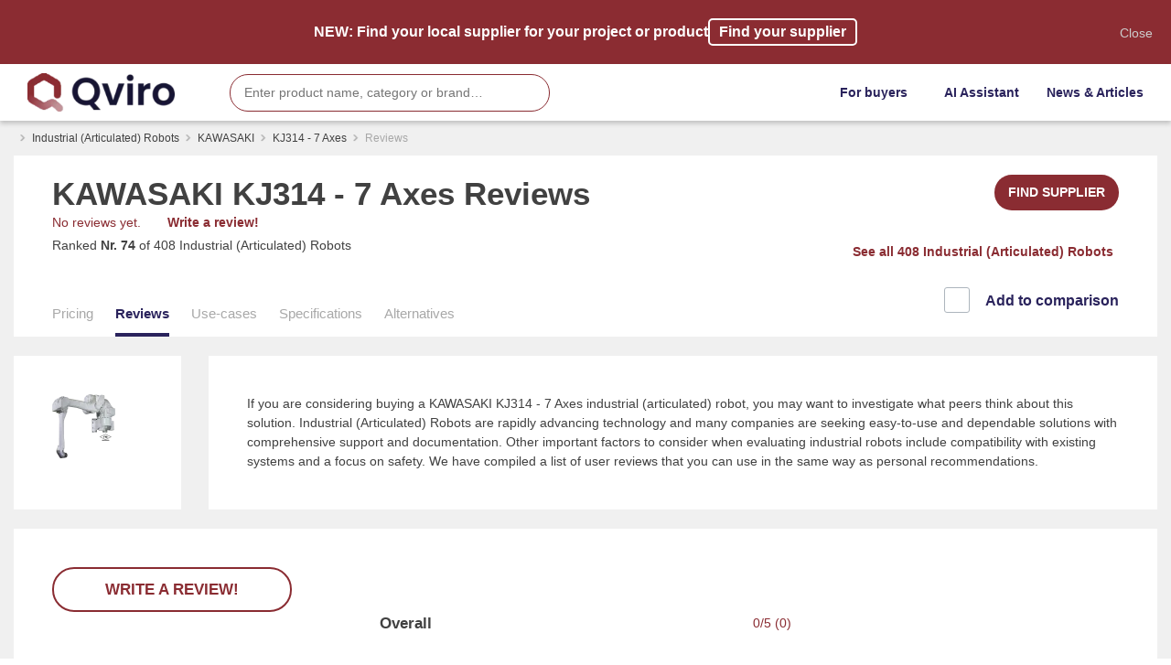

--- FILE ---
content_type: text/html; charset=UTF-8
request_url: https://qviro.com/product/kawasaki/kj314-7-axes/reviews
body_size: 16677
content:
<!DOCTYPE html>
<html lang="en">

	<head>
		<meta charset="utf-8"/>
		<meta name="viewport" content="width=device-width, initial-scale=1, shrink-to-fit=no"/>

		<link rel="icon" type="image/png" sizes="32x32" href="https://s3.us-east-1.amazonaws.com/cn-qviro/_favicon/45185/Logo-Icon.webp">
		<link rel="manifest" href="/favicon/site.webmanifest">
		<link rel="mask-icon" href="/favicon/safari-pinned-tab.svg" color="#2a235c">
		<meta name="msapplication-TileColor" content="#2a235c">
		<meta
		name="theme-color" content="#2a235c">
		
				<link rel="canonical" href="https://qviro.com/product/kawasaki/kj314-7-axes/reviews" />
			<script id="Cookiebot" src="https://consent.cookiebot.com/uc.js" data-cbid="461cd5f2-5c47-4058-92af-561cdb753cf0" type="text/javascript" async></script>

<script defer data-domain="qviro.com" src="https://plausible.io/js/plausible.js"></script>


<!-- Google Tag Manager -->
<script>(function(w,d,s,l,i){w[l]=w[l]||[];w[l].push({'gtm.start':
new Date().getTime(),event:'gtm.js'});var f=d.getElementsByTagName(s)[0],
j=d.createElement(s),dl=l!='dataLayer'?'&l='+l:'';j.async=true;j.src=
'https://www.googletagmanager.com/gtm.js?id='+i+dl;f.parentNode.insertBefore(j,f);
})(window,document,'script','dataLayer','GTM-MSKN2F6');</script>
<!-- End Google Tag Manager -->

<meta name="facebook-domain-verification" content="pu12jvkwu9yxo25wlog29ri7yd5ig9" />

<!-- Global site tag (gtag.js) - Google Ads: 402300874 -->
<script async src="https://www.googletagmanager.com/gtag/js?id=AW-402300874"></script>
<script>
  window.dataLayer = window.dataLayer || [];
  function gtag(){dataLayer.push(arguments);}
  gtag('js', new Date());

  gtag('config', 'AW-402300874');
</script>

<script type="text/javascript">
    (function(c,l,a,r,i,t,y){
        c[a]=c[a]||function(){(c[a].q=c[a].q||[]).push(arguments)};
        t=l.createElement(r);t.async=1;t.src="https://www.clarity.ms/tag/"+i;
        y=l.getElementsByTagName(r)[0];y.parentNode.insertBefore(t,y);
    })(window, document, "clarity", "script", "70hdnyddi6");
</script>


<script> (function(){ window.ldfdr = window.ldfdr || {}; (function(d, s, ss, fs){ fs = d.getElementsByTagName(s)[0]; function ce(src){ var cs  = d.createElement(s); cs.src = src; setTimeout(function(){fs.parentNode.insertBefore(cs,fs)}, 1); } ce(ss); })(document, 'script', 'https://sc.lfeeder.com/lftracker_v1_lAxoEaKJBw14OYGd.js'); })(); </script>
  		<!--Bootstrap CSS-->
 		<link rel="stylesheet" href="/css/bootstrap.min.css" />
  		<!--Google Fonts CSS-->
  		<link media="none" async href="https://fonts.googleapis.com/css2?family=Inter:wght@300;400;500;700&display=swap" rel="stylesheet" />

  		<!--Custom CSS-->
  		<link rel="stylesheet" href="/css/global.css?v=165" />
  		<link rel="stylesheet" href="/css/style.css?v=165" />
		
		<!-- Start of HubSpot Embed Code -->
		<script type="text/javascript" id="hs-script-loader" async defer src="//js.hs-scripts.com/20341060.js"></script>
		<!-- End of HubSpot Embed Code -->
				  					<script type="application/ld+json">
	[
				]
	</script>
	
		<style>:root
		{
			--primary-color: #2a235c;

			--secondary-color: #8a2c32;

			--secondary-light-color: #fadfe0;

			--light-gray-color: #f0f0f0;

			--medium-gray-color: #a8a8a8;

			--dark-gray-color: #414141;

			--navbar-color: #ffffff;
		}
	</style>

<script type="text/javascript" data-cookieconsent="ignore" src="https://unpkg.com/htmx.org@1.7.0/dist/htmx.js"></script>

<title>QVIRO | KAWASAKI KJ314 - 7 Axes Reviews</title><meta name="generator" content="SEOmatic">
<meta name="description" content="If you are considering buying a KAWASAKI KJ314 - 7 Axes industrial robot, you may want to investigate what peers think about this solution.">
<meta name="referrer" content="no-referrer-when-downgrade">
<meta name="robots" content="all">
<meta content="105784457770272" property="fb:profile_id">
<meta content="en_US" property="og:locale">
<meta content="QVIRO" property="og:site_name">
<meta content="website" property="og:type">
<meta content="https://qviro.com/product/kawasaki/kj314-7-axes/reviews" property="og:url">
<meta content="KAWASAKI KJ314 - 7 Axes Reviews" property="og:title">
<meta content="If you are considering buying a KAWASAKI KJ314 - 7 Axes industrial robot, you may want to investigate what peers think about this solution." property="og:description">
<meta content="https://s3.us-east-1.amazonaws.com/cn-qviro/KJ314_2021-07-07-111739.png" property="og:image">
<meta content="1200" property="og:image:width">
<meta content="630" property="og:image:height">
<meta content="Qviro logo" property="og:image:alt">
<meta content="https://www.instagram.com/qviro.official/" property="og:see_also">
<meta content="https://www.youtube.com/channel/UCnmLlGE2wkjU4TZYlBeb9SA" property="og:see_also">
<meta content="https://www.linkedin.com/company/42684249/admin/" property="og:see_also">
<meta content="https://www.facebook.com/qviro.official" property="og:see_also">
<link href="https://qviro.com/product/kawasaki/kj314-7-axes/reviews" rel="canonical">
<link href="https://qviro.com" rel="home">
<link type="text/plain" href="https://qviro.com/humans.txt" rel="author">
<link href="https://qviro.com/cpresources/45da6e78/css/frontend.css?v=1757543154" rel="stylesheet">
<link href="https://cdnjs.cloudflare.com/ajax/libs/ion-rangeslider/2.3.1/css/ion.rangeSlider.min.css" rel="stylesheet">
<link href="https://qviro.com/cpresources/3714029f/css/range-slider.css?v=1757543140" rel="stylesheet"></head>
	
			
<body class="
	product-entry
	
	">

	<header class="menu header">
		<div class="container">
			<div class="d-flex flex-wrap align-items-center justify-content-between">
							<div class="header-content d-flex align-items-center justify-content-between">
					<div class="header-column">
						<a href="/" class="logo d-block">
							<img src="https://s3.us-east-1.amazonaws.com/cn-qviro/_headerLogo/919361/qviro-logo-with-name.webp" alt="logo" class="d-block"/>
						</a>
					</div>
					<div class="header-column">
											</div>
					<div class="header-column search-wrap">
												<script src="//cdn.jsdelivr.net/algoliasearch/3/algoliasearch.min.js" data-cookieconsent="ignore"></script>
<script src="//cdn.jsdelivr.net/autocomplete.js/0/autocomplete.min.js" data-cookieconsent="ignore"></script>
<link href="https://cdn.jsdelivr.net/npm/@algolia/autocomplete-theme-classic" rel="stylesheet">
<form novalidate="novalidate" onsubmit="return false;" class="search">
    <div role="search" class="searchbox__wrapper">
        <input type="text" name="search" id="search-input-nav" placeholder="Enter product name, category or brand…" />
    </div>
    <button type="submit" aria-label="search" >
								<i class="fas fa-search" alt="search"></i>
							</button>
</form>



    <script>
        
        var client = algoliasearch("NAKEJME43L", "e3ea00da61925d553f2653ffdcfbffdb")
  var index = client.initIndex('products');
  var index_categories = client.initIndex('categories');
  var index_companies = client.initIndex('companies');
  var position = 'nav';
  var noGroupsFilter = 'group:false';
  var sources = [
    {
      source: autocomplete.sources.hits( index_categories, {hitsPerPage: 2}),
      displayKey: 'title',
      templates: {
        header() {
            return "<div class='search_wrapper'><span class='search_header'>Categories</span></div>";
          },
        suggestion: function(suggestion) {
          var sugTemplate = "<div class='search_wrapper'><img class='search_img'  src='"+ suggestion.image +"' onerror='imgError(this);' /><div class='search_info_wrapper'><span class='search_title'>"+ suggestion._highlightResult.title.value +"</b></span></div></div>";
          return sugTemplate;
        }
      }
    },
    {
      source: autocomplete.sources.hits( index, {hitsPerPage: 5, filters: noGroupsFilter}),
      displayKey: 'title',
      templates: {
        header() {
            return "<div class='search_wrapper'><span class='search_header'>Products</span></div>";
          },
        suggestion: function(suggestion) {
          var sugTemplate = "<div class='search_wrapper'><img class='search_img'  src='"+ suggestion.image +"' onerror='imgError(this);' /><div class='search_info_wrapper'><span class='search_title'>"+ suggestion._highlightResult.company.title.value +" <b>"+ suggestion._highlightResult.title.value +"</b></span><span class='search_info'>"+ suggestion._highlightResult.specificationString.value +"</span></div></div>";
          return sugTemplate;
        }
      }
    },
    {
      source: autocomplete.sources.hits( index_companies, {hitsPerPage: 2}),
      displayKey: 'title',
      templates: {
        header() {
            return "<div class='search_wrapper'><span class='search_header'>Manufacturers</span></div>";
          },
        suggestion: function(suggestion) {
          var sugTemplate = "<div class='search_wrapper'><img class='search_img'  src='"+ suggestion.image +"' onerror='imgError(this);' /><div class='search_info_wrapper'><span class='search_title'>"+ suggestion._highlightResult.title.value +"</b></span></div></div>";
          return sugTemplate;
        }
      }
    }
  ];
  if(position == "review-collection"){
    sources = [ {
      source: autocomplete.sources.hits( index, {hitsPerPage: 10}),
      displayKey: 'title',
      templates: {
        header() {
            return "<div class='search_wrapper'><span class='search_header'>Products</span></div>";
          },
        suggestion: function(suggestion) {
          var sugTemplate = "<div class='search_wrapper'><img class='search_img'  src='"+ suggestion.image +"' onerror='imgError(this);' /><div class='search_info_wrapper'><span class='search_title'>"+ suggestion._highlightResult.company.title.value +" <b>"+ suggestion._highlightResult.title.value +"</b></span><span class='search_info'>"+ suggestion._highlightResult.specificationString.value +"</span></div></div>";
          return sugTemplate;
        }
      }
    }];
  }
  var myAutocomplete = autocomplete('#search-input-nav', {hint: false}, sources).on('autocomplete:selected', function(event, suggestion, dataset) {
    console.log(suggestion, dataset);
    if(position == "review-collection"){
      window.location.href = suggestion.url + "/review";
    }
    else{
          window.location.href = suggestion.url;
    }

  });

document.querySelector(".searchbox [type='reset']").addEventListener("click", function() {
	document.querySelector(".aa-input").focus();
	this.classList.add("hide");
	myAutocomplete.autocomplete.setVal("");
});

document.querySelector("#search-input").addEventListener("keyup", function() {
	var searchbox = document.querySelector(".aa-input");
	var reset = document.querySelector(".searchbox [type='reset']");
	if (searchbox.value.length === 0){
		reset.classList.add("hide");
	} else {
	  reset.classList.remove('hide');
  }
});    

function imgError(image) {
    image.onerror = "";
    image.src = "/images/placeholder.png";
    return true;
}
    </script>
						
					</div>
				</div>
							<div class="nav-icon transition-all" onclick="openNav()"></div>
				
				<ul class="header-menu  align-items-center justify-content-end">
																								<li class="dropdown">
									<a href="#" class="compare-toggle dropdown-toggle d-flex align-items-center" data-toggle="dropdown" aria-haspopup="true" aria-expanded="false">
										<span>For buyers</span>
										<span>
											<i class="fas fa-angle-down"></i>
										</span>
									</a>
									<div class="dropdown-menu dropdown-menu-right" aria-labelledby="dropdownMenuButton">
																					<a href="https://qviro.com/alina" class="d-flex justify-content-end view-comparison-link text-right">
												<span>AI Automation Assistant</span>
												<span>
													<i class="fas fa-angle-right"></i>
												</span>
											</a>
																					<a href="https://qviro.com/match?utm_campaign=header&amp;utm_source=qviro" class="d-flex justify-content-end view-comparison-link text-right">
												<span>Find local suppliers</span>
												<span>
													<i class="fas fa-angle-right"></i>
												</span>
											</a>
																					<a href="https://qviro.com/categories" class="d-flex justify-content-end view-comparison-link text-right">
												<span>Discover products</span>
												<span>
													<i class="fas fa-angle-right"></i>
												</span>
											</a>
																					<a href="https://qviro.com/applications" class="d-flex justify-content-end view-comparison-link text-right">
												<span>Browse applications</span>
												<span>
													<i class="fas fa-angle-right"></i>
												</span>
											</a>
																			</div>
								</li>
																									<li>
									<a href="https://qviro.com/alina">AI Assistant</a>
								</li>
																										<li>
									<a href="https://qviro.com/blog">News &amp; Articles</a>
								</li>
																					
					<div id="component-nkwsoy" class="sprig-component" data-hx-target="this" data-hx-include="this" data-hx-trigger="load" data-hx-get="https://qviro.com/index.php?p=actions/sprig-core/components/render" data-hx-vals="{&quot;sprig:siteId&quot;:&quot;e3b3a985fa58a53cfa5482c4f6aa944608a90da82fa99a6aedede2c494dc1d6f1&quot;,&quot;sprig:template&quot;:&quot;12b95bcfa77b83bbc58337ec166c70bb21cb93b602594225adec2e4b72c5cc34\/dynamic-components\/userNavbarComponent&quot;,&quot;sprig:component&quot;:&quot;d233c9ea71430dc0fb214478b8028fae100ec639f21fc697630b2971369ec184&quot;,&quot;sprig:variables[url]&quot;:&quot;f532e5b90b9304a98e3ce5b86aea746dfbcf6d43c4b5b718ef145d0189916eeb\/product\/kawasaki\/kj314-7-axes\/reviews&quot;}" s-trigger="load"></div>
					
				</ul>
			</div>
		</div>
	</header>
	
			
	<!-- Include SEO INFO -->
			
	
							

	<main class="main pt-0">
		<div class="container">
	
				<ul class="breadcrumbs d-flex flex-wrap">
		<li>
			<a href="/"><i class="fas fa-home"></i></a>
		</li>
					<li>
				<a href="https://qviro.com/product-category/industrial-robots">Industrial (Articulated) Robots</a>
			</li>
				<li>
			<a href="https://qviro.com/companies/kawasaki">KAWASAKI</a>
		</li>
		<li>
			<a href="https://qviro.com/companies/kawasaki">KJ314 - 7 Axes</a>
		</li>
									<li>Reviews</li>
						</ul>

											<div class="row mb-4">
		<div class="col">
			<div class="bg-white pt-4 px-3 px-md-5">
				<div class="row">
					<div class="col-12 col-lg-8 mb-4">
												<h1 class="graphikBold-font productPage-title">
																<a href="https://qviro.com/companies/kawasaki">KAWASAKI</a>
									KJ314 - 7 Axes
															<span class="graphikRegular-font">
																		Reviews
																										</span>
						</h1>
												<div id="component-qbajwe" class="sprig-component" data-hx-target="this" data-hx-include="this" data-hx-trigger="load" data-hx-get="https://qviro.com/index.php?p=actions/sprig-core/components/render" data-hx-vals="{&quot;sprig:siteId&quot;:&quot;e3b3a985fa58a53cfa5482c4f6aa944608a90da82fa99a6aedede2c494dc1d6f1&quot;,&quot;sprig:template&quot;:&quot;c6a5353f4e3c1327b760a0763d7876d56fc376356ea3780e4c3a892bf1b47b6e\/dynamic-components\/productEditButtonsComponent&quot;,&quot;sprig:component&quot;:&quot;d233c9ea71430dc0fb214478b8028fae100ec639f21fc697630b2971369ec184&quot;,&quot;sprig:variables[id]&quot;:&quot;b29d3973200e1710b5c9f46af96178ad64f373b15707e5f172c959ed558fae8a84978&quot;}" s-trigger="load"></div>
						

												<div class="productPage-ratings mb-1 d-flex flex-wrap align-items-center ">
							<div class="rating-stars d-flex align-items-center">
								<a href="#reviews" aria-label="leave a review">
																											No reviews yet.
								</a>
							</div>
														<span class="ml-3">
								<a href="/product/kawasaki/kj314-7-axes/reviews/review?back=&filterIds=&search=&ordening=&page=" class="text-bold">Write a review!</a>
							</span>
						</div>
																			<p>Ranked <b>Nr. 74</b> <a href="https://qviro.com/product-category/industrial-robots"> of 408 Industrial (Articulated) Robots</a>
							</p>
																	</div>
					<div class="col-12 col-lg-4 mb-4 text-lg-right d-md-flex d-none align-items-center d-lg-block flex-wrap">
						
						
        <a  href="https://3pma6lbfuq2.typeform.com/to/KkhBXle8" target="_blank" type="button" class="btn btn-secondary mb-3">FIND SUPPLIER</a>
        
						<p class="mb-3 ml-2">
							<a class="browse-link text-bold inter-font d-inline-flex align-items-center mt-4 secondary-color" href="https://qviro.com/product-category/industrial-robots">See all 408 Industrial (Articulated) Robots<span class="browse-icon">
									<i class="fas fa-angle-right"></i>
								</span>
							</a>
						</p>

					</div>

					<div class="col-12 col-lg-8 mt-4 mt-lg-0 order-12 order-lg-1">
						<div class="productPage-tabs-wrap">
							<div class="productPage-tabs">
								<ul class="d-flex align-items-center">
									<li>
										<a class="" href="/product/kawasaki/kj314-7-axes">Pricing</a>
									</li>
									<li>
										<a class="active" href="/product/kawasaki/kj314-7-axes/reviews">Reviews</a>
									</li>
									<li>
										<a class="" href="/product/kawasaki/kj314-7-axes/use-cases">Use-cases</a>
									</li>
									<li>
										<a class="" href="/product/kawasaki/kj314-7-axes/specifications">Specifications</a>
									</li>
									<li>
										<a class="" href="/product/kawasaki/kj314-7-axes/alternatives">Alternatives</a>
									</li>

								</ul>
							</div>
						</div>
					</div>

					<div class="col-12 col-lg-4 order-1 order-lg-12 text-lg-right">
						<div id="component-vepbxk" class="sprig-component" data-hx-target="this" data-hx-include="this" data-hx-trigger="load" data-hx-get="https://qviro.com/index.php?p=actions/sprig-core/components/render" data-hx-vals="{&quot;sprig:siteId&quot;:&quot;e3b3a985fa58a53cfa5482c4f6aa944608a90da82fa99a6aedede2c494dc1d6f1&quot;,&quot;sprig:template&quot;:&quot;92e3ecb8ec41c9cf797d126fa70b9955a72ca0aea64bbaf28b1b410682197243\/dynamic-components\/compareCheckboxComponent&quot;,&quot;sprig:component&quot;:&quot;d233c9ea71430dc0fb214478b8028fae100ec639f21fc697630b2971369ec184&quot;,&quot;sprig:variables[id]&quot;:&quot;b29d3973200e1710b5c9f46af96178ad64f373b15707e5f172c959ed558fae8a84978&quot;}" s-trigger="load">                 <div class="custom-control custom-checkbox custom-checkbox-lg custom-checkbox-secondary">
            <input  onchange="addToCompare(84978, 'https://qviro.com/product/kawasaki/kj314-7-axes',  'https://s3.us-east-1.amazonaws.com/cn-qviro/_productThumbnail/84977/KJ314_2021-07-07-111739.webp', 'KJ314 - 7 Axes', 'KAWASAKI')" type="checkbox" class="custom-control-input" id="compare-84978" >
            <label class="custom-control-label" for="compare-84978">
                                    Add to comparison
                            </label>
        </div>
</div>
					</div>
				</div>
			</div>
		</div>
	</div>
    
			<div class="row mb-4">
				<div class="col-md-2">
					<div class="bg-white p-3 p-md-5 h-100">
						<img src="https://s3.us-east-1.amazonaws.com/cn-qviro/_productThumbnail/84977/KJ314_2021-07-07-111739.webp" class="img-fluid">
					</div>
				</div>
      
				<div class="col-md-10">
					<div class="bg-white p-3 p-md-5 h-100">
					<p>If you are considering buying a KAWASAKI KJ314 - 7 Axes industrial (articulated) robot, you may want to investigate what peers think about this solution. Industrial (Articulated) Robots are rapidly advancing technology and many companies are seeking easy-to-use and dependable solutions with comprehensive support and documentation. Other important factors to consider when evaluating industrial robots include compatibility with existing systems and a focus on safety. We have compiled a list of user reviews that you can use in the same way as personal recommendations.<br>
</p>
					</div>
				</div>
      </div>
			<div class="row mb-4">
      	<div class="col-md-12">
					<div class="bg-white p-3 p-md-5 h-100">
							<a href="#"  onclick="addReview(84978)"  class="btn  btn-o btn-md btn-secondary">
																WRITE A REVIEW!
															</a>
							
<section id="qarr-display-container">

    <div class="qarr-tab-container">
        <div class="qarr-loader">
            <svg id="el_TB4LYOErT" xmlns="http://www.w3.org/2000/svg" viewBox="0 0 200 200"><style>@-webkit-keyframes el_t27RAwKWgT_Fcwc-ULgI_Animation{26.67%{-webkit-transform: scale(1, 1);transform: scale(1, 1);}42.22%{-webkit-transform: scale(0.95, 0.95);transform: scale(0.95, 0.95);}60%{-webkit-transform: scale(1, 1);transform: scale(1, 1);}64.44%{-webkit-transform: scale(1.05, 1.05);transform: scale(1.05, 1.05);}68.89%{-webkit-transform: scale(1, 1);transform: scale(1, 1);}0%{-webkit-transform: scale(1, 1);transform: scale(1, 1);}100%{-webkit-transform: scale(1, 1);transform: scale(1, 1);}}@keyframes el_t27RAwKWgT_Fcwc-ULgI_Animation{26.67%{-webkit-transform: scale(1, 1);transform: scale(1, 1);}42.22%{-webkit-transform: scale(0.95, 0.95);transform: scale(0.95, 0.95);}60%{-webkit-transform: scale(1, 1);transform: scale(1, 1);}64.44%{-webkit-transform: scale(1.05, 1.05);transform: scale(1.05, 1.05);}68.89%{-webkit-transform: scale(1, 1);transform: scale(1, 1);}0%{-webkit-transform: scale(1, 1);transform: scale(1, 1);}100%{-webkit-transform: scale(1, 1);transform: scale(1, 1);}}@-webkit-keyframes el_ltLH5bNO3u_VVn63xi-t_Animation{24.44%{-webkit-transform: scale(1, 1);transform: scale(1, 1);}33.33%{-webkit-transform: scale(1, 1);transform: scale(1, 1);}42.22%{-webkit-transform: scale(1, 1);transform: scale(1, 1);}0%{-webkit-transform: scale(1, 1);transform: scale(1, 1);}100%{-webkit-transform: scale(1, 1);transform: scale(1, 1);}}@keyframes el_ltLH5bNO3u_VVn63xi-t_Animation{24.44%{-webkit-transform: scale(1, 1);transform: scale(1, 1);}33.33%{-webkit-transform: scale(1, 1);transform: scale(1, 1);}42.22%{-webkit-transform: scale(1, 1);transform: scale(1, 1);}0%{-webkit-transform: scale(1, 1);transform: scale(1, 1);}100%{-webkit-transform: scale(1, 1);transform: scale(1, 1);}}@-webkit-keyframes el_K7cGdM1D5f_aWHbPh3qH_Animation{13.33%{-webkit-transform: translate(0px, 0px);transform: translate(0px, 0px);}33.33%{-webkit-transform: translate(0px, -31px);transform: translate(0px, -31px);}62.22%{-webkit-transform: translate(0px, 0px);transform: translate(0px, 0px);}0%{-webkit-transform: translate(0px, 0px);transform: translate(0px, 0px);}100%{-webkit-transform: translate(0px, 0px);transform: translate(0px, 0px);}}@keyframes el_K7cGdM1D5f_aWHbPh3qH_Animation{13.33%{-webkit-transform: translate(0px, 0px);transform: translate(0px, 0px);}33.33%{-webkit-transform: translate(0px, -31px);transform: translate(0px, -31px);}62.22%{-webkit-transform: translate(0px, 0px);transform: translate(0px, 0px);}0%{-webkit-transform: translate(0px, 0px);transform: translate(0px, 0px);}100%{-webkit-transform: translate(0px, 0px);transform: translate(0px, 0px);}}@-webkit-keyframes el_d1SVzsl53B_-5JlOG5T6_Animation{13.33%{-webkit-transform: translate(0px, 0px);transform: translate(0px, 0px);}33.33%{-webkit-transform: translate(0px, 30px);transform: translate(0px, 30px);}62.22%{-webkit-transform: translate(0px, 0px);transform: translate(0px, 0px);}0%{-webkit-transform: translate(0px, 0px);transform: translate(0px, 0px);}100%{-webkit-transform: translate(0px, 0px);transform: translate(0px, 0px);}}@keyframes el_d1SVzsl53B_-5JlOG5T6_Animation{13.33%{-webkit-transform: translate(0px, 0px);transform: translate(0px, 0px);}33.33%{-webkit-transform: translate(0px, 30px);transform: translate(0px, 30px);}62.22%{-webkit-transform: translate(0px, 0px);transform: translate(0px, 0px);}0%{-webkit-transform: translate(0px, 0px);transform: translate(0px, 0px);}100%{-webkit-transform: translate(0px, 0px);transform: translate(0px, 0px);}}@-webkit-keyframes el_uf3E3wLhxS_XwAf2d0hg_Animation{13.33%{-webkit-transform: translate(0px, 0px);transform: translate(0px, 0px);}33.33%{-webkit-transform: translate(0px, -62px);transform: translate(0px, -62px);}62.22%{-webkit-transform: translate(0px, 0px);transform: translate(0px, 0px);}0%{-webkit-transform: translate(0px, 0px);transform: translate(0px, 0px);}100%{-webkit-transform: translate(0px, 0px);transform: translate(0px, 0px);}}@keyframes el_uf3E3wLhxS_XwAf2d0hg_Animation{13.33%{-webkit-transform: translate(0px, 0px);transform: translate(0px, 0px);}33.33%{-webkit-transform: translate(0px, -62px);transform: translate(0px, -62px);}62.22%{-webkit-transform: translate(0px, 0px);transform: translate(0px, 0px);}0%{-webkit-transform: translate(0px, 0px);transform: translate(0px, 0px);}100%{-webkit-transform: translate(0px, 0px);transform: translate(0px, 0px);}}@-webkit-keyframes el_lPpdAy_zZR_AbaJpcmaL_Animation{13.33%{-webkit-transform: translate(0px, 0px);transform: translate(0px, 0px);}33.33%{-webkit-transform: translate(0px, 60px);transform: translate(0px, 60px);}62.22%{-webkit-transform: translate(0px, 0px);transform: translate(0px, 0px);}0%{-webkit-transform: translate(0px, 0px);transform: translate(0px, 0px);}100%{-webkit-transform: translate(0px, 0px);transform: translate(0px, 0px);}}@keyframes el_lPpdAy_zZR_AbaJpcmaL_Animation{13.33%{-webkit-transform: translate(0px, 0px);transform: translate(0px, 0px);}33.33%{-webkit-transform: translate(0px, 60px);transform: translate(0px, 60px);}62.22%{-webkit-transform: translate(0px, 0px);transform: translate(0px, 0px);}0%{-webkit-transform: translate(0px, 0px);transform: translate(0px, 0px);}100%{-webkit-transform: translate(0px, 0px);transform: translate(0px, 0px);}}#el_TB4LYOErT *{-webkit-animation-duration: 1.5s;animation-duration: 1.5s;-webkit-animation-iteration-count: infinite;animation-iteration-count: infinite;-webkit-animation-timing-function: cubic-bezier(0, 0, 1, 1);animation-timing-function: cubic-bezier(0, 0, 1, 1);}#el_t27RAwKWgT{fill: #cfb6f5;}#el_lPpdAy_zZR{fill: #fff;}#el_d1SVzsl53B{fill: #fff;}#el_ltLH5bNO3u{fill: #fff;}#el_K7cGdM1D5f{fill: #fff;}#el_uf3E3wLhxS{fill: #fff;}#el_lPpdAy_zZR_AbaJpcmaL{-webkit-animation-name: el_lPpdAy_zZR_AbaJpcmaL_Animation;animation-name: el_lPpdAy_zZR_AbaJpcmaL_Animation;-webkit-transform-origin: 50% 50%;transform-origin: 50% 50%;transform-box: fill-box;-webkit-transform: translate(0px, 0px);transform: translate(0px, 0px);-webkit-animation-timing-function: cubic-bezier(0, 0, 0.58, 1);animation-timing-function: cubic-bezier(0, 0, 0.58, 1);}#el_uf3E3wLhxS_XwAf2d0hg{-webkit-animation-name: el_uf3E3wLhxS_XwAf2d0hg_Animation;animation-name: el_uf3E3wLhxS_XwAf2d0hg_Animation;-webkit-transform-origin: 50% 50%;transform-origin: 50% 50%;transform-box: fill-box;-webkit-transform: translate(0px, 0px);transform: translate(0px, 0px);-webkit-animation-timing-function: cubic-bezier(0, 0, 0.58, 1);animation-timing-function: cubic-bezier(0, 0, 0.58, 1);}#el_d1SVzsl53B_-5JlOG5T6{-webkit-animation-name: el_d1SVzsl53B_-5JlOG5T6_Animation;animation-name: el_d1SVzsl53B_-5JlOG5T6_Animation;-webkit-transform-origin: 50% 50%;transform-origin: 50% 50%;transform-box: fill-box;-webkit-transform: translate(0px, 0px);transform: translate(0px, 0px);-webkit-animation-timing-function: cubic-bezier(0, 0, 0.58, 1);animation-timing-function: cubic-bezier(0, 0, 0.58, 1);}#el_K7cGdM1D5f_aWHbPh3qH{-webkit-animation-name: el_K7cGdM1D5f_aWHbPh3qH_Animation;animation-name: el_K7cGdM1D5f_aWHbPh3qH_Animation;-webkit-transform-origin: 50% 50%;transform-origin: 50% 50%;transform-box: fill-box;-webkit-transform: translate(0px, 0px);transform: translate(0px, 0px);-webkit-animation-timing-function: cubic-bezier(0, 0, 0.58, 1);animation-timing-function: cubic-bezier(0, 0, 0.58, 1);}#el_ltLH5bNO3u_VVn63xi-t{-webkit-animation-name: el_ltLH5bNO3u_VVn63xi-t_Animation;animation-name: el_ltLH5bNO3u_VVn63xi-t_Animation;-webkit-transform-origin: 50% 50%;transform-origin: 50% 50%;transform-box: fill-box;-webkit-transform: scale(1, 1);transform: scale(1, 1);-webkit-animation-timing-function: cubic-bezier(0, 0, 0.58, 1);animation-timing-function: cubic-bezier(0, 0, 0.58, 1);}#el_t27RAwKWgT_Fcwc-ULgI{-webkit-animation-name: el_t27RAwKWgT_Fcwc-ULgI_Animation;animation-name: el_t27RAwKWgT_Fcwc-ULgI_Animation;-webkit-transform-origin: 50% 50%;transform-origin: 50% 50%;transform-box: fill-box;-webkit-transform: scale(1, 1);transform: scale(1, 1);}</style><defs/><title>checkmark</title><g id="el_t27RAwKWgT_Fcwc-ULgI" data-animator-group="true" data-animator-type="2"><path id="el_t27RAwKWgT" d="M190,103.84q0-24.9-11.64-45.08a83.84,83.84,0,0,0-32-31.63q-20.34-11.47-45.25-11.48-25.25,0-45.73,11.48A83.53,83.53,0,0,0,23.29,58.76Q11.65,78.93,11.65,103.84t11.64,45.08a83.56,83.56,0,0,0,32.13,31.64Q75.91,192,101.15,192q24.91,0,45.25-11.47a83.87,83.87,0,0,0,32-31.64Q190,128.76,190,103.84Z"/></g><g id="el_lPpdAy_zZR_AbaJpcmaL" data-animator-group="true" data-animator-type="0"><path id="el_lPpdAy_zZR" d="M85.56,36.47h29.11a7.46,7.46,0,1,1,0,14.91H85.56a7.46,7.46,0,0,1,0-14.91Z"/></g><g id="el_d1SVzsl53B_-5JlOG5T6" data-animator-group="true" data-animator-type="0"><rect id="el_d1SVzsl53B" x="44.53" y="66.43" width="111.18" height="14.91" rx="7.46" ry="7.46"/></g><g id="el_ltLH5bNO3u_VVn63xi-t" data-animator-group="true" data-animator-type="2"><path id="el_ltLH5bNO3u" d="M163,111.3H38.7a7.46,7.46,0,0,1,0-14.91H163a7.46,7.46,0,1,1,0,14.91Z"/></g><g id="el_K7cGdM1D5f_aWHbPh3qH" data-animator-group="true" data-animator-type="0"><path id="el_K7cGdM1D5f" d="M149,142.45H52.69a7.46,7.46,0,0,1,0-14.92H149a7.46,7.46,0,0,1,0,14.92Z"/></g><g id="el_uf3E3wLhxS_XwAf2d0hg" data-animator-group="true" data-animator-type="0"><path id="el_uf3E3wLhxS" d="M115.38,173.59H86.27a7.46,7.46,0,0,1,0-14.91h29.11a7.46,7.46,0,1,1,0,14.91Z"/></g></svg>        </div>

                    
            <div id="qarr-tab-reviews" class="qarr-tab-content active pager-style-arrows" data-display-id="713620" data-element-id="84978" data-qarr-reviews>
                <!--<div class="productPage-section-header col-lg-10 d-flex justify-content-between text-left">
    <h2></h2>
</div -->
                <div class="productPage-section-header text-center">
                                        <ul class="section-header-ratings">
    <li>
        <p class="text-lg m-0"><strong>Overall</strong></p>
        <div class="productPage-ratings d-flex align-items-center m-0">
            <div class="rating-stars d-flex align-items-center">
                                                                                                                                                <i class="far fa-star"></i>
                                                                                                            <i class="far fa-star"></i>
                                                                                                            <i class="far fa-star"></i>
                                                                                                            <i class="far fa-star"></i>
                                                                                                            <i class="far fa-star"></i>
                                                                </div>
            <p><span>0/5 (0)</span></p>
        </div>
            </li>
</ul>                </div>

                                        
                                        <div class="productPage-section-header text-center d-none">
                            <div class="button-group d-flex align-items-center justify-content-center">
                <div class="btn btn-o btn-secondary qarr-btn" onclick="addReview()"  id="reviewModal">Write Review</div>
            </div>
                    </div>

                                
                    

<div id="qarr-reviews-container" class="productPage-section-content"
     data-element-type="owldesign\qarr\elements\Review"
     data-pagination-style="arrows"
     data-page-trigger="p"
     data-current-page="1"
     data-order="dateCreated desc"
     data-limit=""
     data-total-pages="1"
     data-offset="0"
     data-element-id="84978">

    <div class="qarr-entries-set" id="356909161">
                    <div style="text-align: center;" class="qarr-entry-empty">No reviews yet, be the first to leave a review.</div>
            </div>

</div>

<div class="qarr-entries-footer">
    </div>                
            </div>
        
            </div>

</section>

<script>
    window.QARR = {};
    QARR.csrfTokenName = "CRAFT_CSRF_TOKEN";
    QARR.csrfTokenValue = "DYkforBcYO4z0YxKiL5eAmUmygiBwEBvOW3SAGmm1npHTiu2rwhi\u002DUz7UtbFPxK4Ape7CM3LNDoWYY44tYwMKn0XuGYglZEjJXZshJlGVbU\u003D";
    QARR.elementId = "84978";
    QARR.elementTypeId = "1";
    QARR.actionUrl = "https://qviro.com/index.php?p=actions//";
    QARR.limit = "";
</script>

					</div>
				</div>
			</div>
	
      
    </div>
	</main>
	<!--End Main-->

	<!-- Include modals -->
							<div class="modal fade" id="review-modal" tabindex="-1" aria-labelledby="loginModalLabel" style="display: none" aria-hidden="true">
    <div class="modal-dialog">
        <div class="modal-content">
            <div class="modal-header">
                <button type="button" class="close" data-dismiss="modal" aria-label="Close">
                    <span aria-hidden="true">×</span>
                </button>
            </div>
            <div id="component-yroach" class="sprig-component" data-hx-target="this" data-hx-include="this" data-hx-trigger="refresh" data-hx-get="https://qviro.com/index.php?p=actions/sprig-core/components/render" data-hx-vals="{&quot;sprig:siteId&quot;:&quot;e3b3a985fa58a53cfa5482c4f6aa944608a90da82fa99a6aedede2c494dc1d6f1&quot;,&quot;sprig:template&quot;:&quot;bb003bd700e531eebef6f56d170cb0e08a22f0300cfe415e3c2bfbbdccdf37c1\/dynamic-components\/review\/content&quot;,&quot;sprig:component&quot;:&quot;d233c9ea71430dc0fb214478b8028fae100ec639f21fc697630b2971369ec184&quot;,&quot;sprig:variables[productId]&quot;:&quot;b29d3973200e1710b5c9f46af96178ad64f373b15707e5f172c959ed558fae8a84978&quot;}"><input type="hidden" id="review-product-id" name="productId" value="84978">
        <div id="review-content">
                    
        <input type="hidden" name="type" value="register">
    <div class="login-modal-content">
        <div class="register-form">
            <div class="form-block"> 
                                    <div class="section-header">
                        <div style="display:flex">
                            <div class="thumbnail-wrapper">
                                <img class="review-thumbnail" src="https://s3.us-east-1.amazonaws.com/cn-qviro/_productThumbnail/84977/KJ314_2021-07-07-111739.webp">
                            </div>
                            <h4 class="">
                                You are about to write a review for KJ314 - 7 Axes. First, create an account.
                            </h4>
                        </div>
                    
                        <h5 class="graphikBold-font mt-4">Register</h5>
                        <p class="red-alpha-color">
                        </p>
                    </div>
                                        <script>
  htmx.config.requestClass = 'loading';
</script>
<style>

    button .spinner{
	display: none;
}
button span{
	display: block;
}
button.loading .spinner{
	display: block;
}
button.loading span{
	display: none;
}
button.loading{
	pointer-events: none;
}
</style>
    <form id="registerGIT" class="section-content" method="post" sprig s-method="post" s-indicator="#submit-btn" s-action="specifications/custom-user/save-user" accept-charset="UTF-8" data-hx-headers="{&quot;X-CSRF-Token&quot;:&quot;DYkforBcYO4z0YxKiL5eAmUmygiBwEBvOW3SAGmm1npHTiu2rwhi-Uz7UtbFPxK4Ape7CM3LNDoWYY44tYwMKn0XuGYglZEjJXZshJlGVbU=&quot;}" data-hx-post="https://qviro.com/index.php?p=actions/sprig-core/components/render&amp;sprig:action=eb21c1245eeba51e50223fc137bdcaddfa23eb8b173a1b8da918ee259e012d1especifications/custom-user/save-user" data-hx-indicator="#submit-btn" data-sprig-parsed>
        <input type="hidden" name="CRAFT_CSRF_TOKEN" value="DYkforBcYO4z0YxKiL5eAmUmygiBwEBvOW3SAGmm1npHTiu2rwhi-Uz7UtbFPxK4Ape7CM3LNDoWYY44tYwMKn0XuGYglZEjJXZshJlGVbU=">
        <input type="hidden" name="action" value="specifications/custom-user/save-user">
                <input type="hidden" name="location" value="review">
                    <div class="form-group">
        <div class="form-field-wrap">
            <p class="inter-font d-flex align-items-center">
                <span>First name</span>
                <span class="required-star"><img src="/images/star.svg" alt="" class="d-block" /></span>
            </p>
            <input required type="text" class="form-field" placeholder="" id="first-name" name="firstName"  />
        </div>
            </div>
    <div class="form-group">
        <div class="form-field-wrap">
            <p class="inter-font d-flex align-items-center">
                <span>Last name</span>
                <span class="required-star"><img src="/images/star.svg" alt="" class="d-block" /></span>
            </p>
            <input required type="text" class="form-field" placeholder="" id="last-name" name="lastName"  />
        </div>
            </div>

    <div class="form-group">
        <div class="form-field-wrap">
            <p class="inter-font d-flex align-items-center">
                <span>Country</span>
                <span class="required-star"><img src="/images/star.svg" alt="" class="d-block" /></span>
            </p>

            <select required class="form-field" placeholder="Select your country..." name="fields[country]">
                														<option value="" disabled selected>Select your country...</option>
													                <option value="Afghanistan">Afghanistan</option>
                <option value="Åland Islands">Åland Islands</option>
                <option value="Albania">Albania</option>
                <option value="Algeria">Algeria</option>
                <option value="American Samoa">American Samoa</option>
                <option value="Andorra">Andorra</option>
                <option value="Angola">Angola</option>
                <option value="Anguilla">Anguilla</option>
                <option value="Antarctica">Antarctica</option>
                <option value="Antigua and Barbuda">Antigua and Barbuda</option>
                <option value="Argentina">Argentina</option>
                <option value="Armenia">Armenia</option>
                <option value="Aruba">Aruba</option>
                <option value="Australia">Australia</option>
                <option value="Austria">Austria</option>
                <option value="Azerbaijan">Azerbaijan</option>
                <option value="Bahamas">Bahamas</option>
                <option value="Bahrain">Bahrain</option>
                <option value="Bangladesh">Bangladesh</option>
                <option value="Barbados">Barbados</option>
                <option value="Belarus">Belarus</option>
                <option value="Belgium">Belgium</option>
                <option value="Belize">Belize</option>
                <option value="Benin">Benin</option>
                <option value="Bermuda">Bermuda</option>
                <option value="Bhutan">Bhutan</option>
                <option value="Bolivia">Bolivia</option>
                <option value="Bosnia and Herzegovina">Bosnia and Herzegovina</option>
                <option value="Botswana">Botswana</option>
                <option value="Bouvet Island">Bouvet Island</option>
                <option value="Brazil">Brazil</option>
                <option value="British Indian Ocean Territory">British Indian Ocean Territory</option>
                <option value="Brunei Darussalam">Brunei Darussalam</option>
                <option value="Bulgaria">Bulgaria</option>
                <option value="Burkina Faso">Burkina Faso</option>
                <option value="Burundi">Burundi</option>
                <option value="Cambodia">Cambodia</option>
                <option value="Cameroon">Cameroon</option>
                <option value="Canada">Canada</option>
                <option value="Cape Verde">Cape Verde</option>
                <option value="Cayman Islands">Cayman Islands</option>
                <option value="Central African Republic">Central African Republic</option>
                <option value="Chad">Chad</option>
                <option value="Chile">Chile</option>
                <option value="China">China</option>
                <option value="Christmas Island">Christmas Island</option>
                <option value="Cocos (Keeling) Islands">Cocos (Keeling) Islands</option>
                <option value="Colombia">Colombia</option>
                <option value="Comoros">Comoros</option>
                <option value="Congo">Congo</option>
                <option value="Congo, The Democratic Republic of The">Congo, The Democratic Republic of The</option>
                <option value="Cook Islands">Cook Islands</option>
                <option value="Costa Rica">Costa Rica</option>
                <option value="Cote D'ivoire">Cote D'ivoire</option>
                <option value="Croatia">Croatia</option>
                <option value="Cuba">Cuba</option>
                <option value="Cyprus">Cyprus</option>
                <option value="Czech Republic">Czech Republic</option>
                <option value="Denmark">Denmark</option>
                <option value="Djibouti">Djibouti</option>
                <option value="Dominica">Dominica</option>
                <option value="Dominican Republic">Dominican Republic</option>
                <option value="Ecuador">Ecuador</option>
                <option value="Egypt">Egypt</option>
                <option value="El Salvador">El Salvador</option>
                <option value="Equatorial Guinea">Equatorial Guinea</option>
                <option value="Eritrea">Eritrea</option>
                <option value="Estonia">Estonia</option>
                <option value="Ethiopia">Ethiopia</option>
                <option value="Falkland Islands (Malvinas)">Falkland Islands (Malvinas)</option>
                <option value="Faroe Islands">Faroe Islands</option>
                <option value="Fiji">Fiji</option>
                <option value="Finland">Finland</option>
                <option value="France">France</option>
                <option value="French Guiana">French Guiana</option>
                <option value="French Polynesia">French Polynesia</option>
                <option value="French Southern Territories">French Southern Territories</option>
                <option value="Gabon">Gabon</option>
                <option value="Gambia">Gambia</option>
                <option value="Georgia">Georgia</option>
                <option value="Germany">Germany</option>
                <option value="Ghana">Ghana</option>
                <option value="Gibraltar">Gibraltar</option>
                <option value="Greece">Greece</option>
                <option value="Greenland">Greenland</option>
                <option value="Grenada">Grenada</option>
                <option value="Guadeloupe">Guadeloupe</option>
                <option value="Guam">Guam</option>
                <option value="Guatemala">Guatemala</option>
                <option value="Guernsey">Guernsey</option>
                <option value="Guinea">Guinea</option>
                <option value="Guinea-bissau">Guinea-bissau</option>
                <option value="Guyana">Guyana</option>
                <option value="Haiti">Haiti</option>
                <option value="Heard Island and Mcdonald Islands">Heard Island and Mcdonald Islands</option>
                <option value="Holy See (Vatican City State)">Holy See (Vatican City State)</option>
                <option value="Honduras">Honduras</option>
                <option value="Hong Kong">Hong Kong</option>
                <option value="Hungary">Hungary</option>
                <option value="Iceland">Iceland</option>
                <option value="India">India</option>
                <option value="Indonesia">Indonesia</option>
                <option value="Iran, Islamic Republic of">Iran, Islamic Republic of</option>
                <option value="Iraq">Iraq</option>
                <option value="Ireland">Ireland</option>
                <option value="Isle of Man">Isle of Man</option>
                <option value="Israel">Israel</option>
                <option value="Italy">Italy</option>
                <option value="Jamaica">Jamaica</option>
                <option value="Japan">Japan</option>
                <option value="Jersey">Jersey</option>
                <option value="Jordan">Jordan</option>
                <option value="Kazakhstan">Kazakhstan</option>
                <option value="Kenya">Kenya</option>
                <option value="Kiribati">Kiribati</option>
                <option value="Korea, Democratic People's Republic of">Korea, Democratic People's Republic of</option>
                <option value="Korea, Republic of">Korea, Republic of</option>
                <option value="Kuwait">Kuwait</option>
                <option value="Kyrgyzstan">Kyrgyzstan</option>
                <option value="Lao People's Democratic Republic">Lao People's Democratic Republic</option>
                <option value="Latvia">Latvia</option>
                <option value="Lebanon">Lebanon</option>
                <option value="Lesotho">Lesotho</option>
                <option value="Liberia">Liberia</option>
                <option value="Libyan Arab Jamahiriya">Libyan Arab Jamahiriya</option>
                <option value="Liechtenstein">Liechtenstein</option>
                <option value="Lithuania">Lithuania</option>
                <option value="Luxembourg">Luxembourg</option>
                <option value="Macao">Macao</option>
                <option value="Macedonia, The Former Yugoslav Republic of">Macedonia, The Former Yugoslav Republic of
                </option>
                <option value="Madagascar">Madagascar</option>
                <option value="Malawi">Malawi</option>
                <option value="Malaysia">Malaysia</option>
                <option value="Maldives">Maldives</option>
                <option value="Mali">Mali</option>
                <option value="Malta">Malta</option>
                <option value="Marshall Islands">Marshall Islands</option>
                <option value="Martinique">Martinique</option>
                <option value="Mauritania">Mauritania</option>
                <option value="Mauritius">Mauritius</option>
                <option value="Mayotte">Mayotte</option>
                <option value="Mexico">Mexico</option>
                <option value="Micronesia, Federated States of">Micronesia, Federated States of</option>
                <option value="Moldova, Republic of">Moldova, Republic of</option>
                <option value="Monaco">Monaco</option>
                <option value="Mongolia">Mongolia</option>
                <option value="Montenegro">Montenegro</option>
                <option value="Montserrat">Montserrat</option>
                <option value="Morocco">Morocco</option>
                <option value="Mozambique">Mozambique</option>
                <option value="Myanmar">Myanmar</option>
                <option value="Namibia">Namibia</option>
                <option value="Nauru">Nauru</option>
                <option value="Nepal">Nepal</option>
                <option value="Netherlands">Netherlands</option>
                <option value="Netherlands Antilles">Netherlands Antilles</option>
                <option value="New Caledonia">New Caledonia</option>
                <option value="New Zealand">New Zealand</option>
                <option value="Nicaragua">Nicaragua</option>
                <option value="Niger">Niger</option>
                <option value="Nigeria">Nigeria</option>
                <option value="Niue">Niue</option>
                <option value="Norfolk Island">Norfolk Island</option>
                <option value="Northern Mariana Islands">Northern Mariana Islands</option>
                <option value="Norway">Norway</option>
                <option value="Oman">Oman</option>
                <option value="Pakistan">Pakistan</option>
                <option value="Palau">Palau</option>
                <option value="Palestinian Territory, Occupied">Palestinian Territory, Occupied</option>
                <option value="Panama">Panama</option>
                <option value="Papua New Guinea">Papua New Guinea</option>
                <option value="Paraguay">Paraguay</option>
                <option value="Peru">Peru</option>
                <option value="Philippines">Philippines</option>
                <option value="Pitcairn">Pitcairn</option>
                <option value="Poland">Poland</option>
                <option value="Portugal">Portugal</option>
                <option value="Puerto Rico">Puerto Rico</option>
                <option value="Qatar">Qatar</option>
                <option value="Reunion">Reunion</option>
                <option value="Romania">Romania</option>
                <option value="Russian Federation">Russian Federation</option>
                <option value="Rwanda">Rwanda</option>
                <option value="Saint Helena">Saint Helena</option>
                <option value="Saint Kitts and Nevis">Saint Kitts and Nevis</option>
                <option value="Saint Lucia">Saint Lucia</option>
                <option value="Saint Pierre and Miquelon">Saint Pierre and Miquelon</option>
                <option value="Saint Vincent and The Grenadines">Saint Vincent and The Grenadines</option>
                <option value="Samoa">Samoa</option>
                <option value="San Marino">San Marino</option>
                <option value="Sao Tome and Principe">Sao Tome and Principe</option>
                <option value="Saudi Arabia">Saudi Arabia</option>
                <option value="Senegal">Senegal</option>
                <option value="Serbia">Serbia</option>
                <option value="Seychelles">Seychelles</option>
                <option value="Sierra Leone">Sierra Leone</option>
                <option value="Singapore">Singapore</option>
                <option value="Slovakia">Slovakia</option>
                <option value="Slovenia">Slovenia</option>
                <option value="Solomon Islands">Solomon Islands</option>
                <option value="Somalia">Somalia</option>
                <option value="South Africa">South Africa</option>
                <option value="South Georgia and The South Sandwich Islands">South Georgia and The South Sandwich
                    Islands</option>
                <option value="Spain">Spain</option>
                <option value="Sri Lanka">Sri Lanka</option>
                <option value="Sudan">Sudan</option>
                <option value="Suriname">Suriname</option>
                <option value="Svalbard and Jan Mayen">Svalbard and Jan Mayen</option>
                <option value="Swaziland">Swaziland</option>
                <option value="Sweden">Sweden</option>
                <option value="Switzerland">Switzerland</option>
                <option value="Syrian Arab Republic">Syrian Arab Republic</option>
                <option value="Taiwan">Taiwan</option>
                <option value="Tajikistan">Tajikistan</option>
                <option value="Tanzania, United Republic of">Tanzania, United Republic of</option>
                <option value="Thailand">Thailand</option>
                <option value="Timor-leste">Timor-leste</option>
                <option value="Togo">Togo</option>
                <option value="Tokelau">Tokelau</option>
                <option value="Tonga">Tonga</option>
                <option value="Trinidad and Tobago">Trinidad and Tobago</option>
                <option value="Tunisia">Tunisia</option>
                <option value="Turkey">Turkey</option>
                <option value="Turkmenistan">Turkmenistan</option>
                <option value="Turks and Caicos Islands">Turks and Caicos Islands</option>
                <option value="Tuvalu">Tuvalu</option>
                <option value="Uganda">Uganda</option>
                <option value="Ukraine">Ukraine</option>
                <option value="United Arab Emirates">United Arab Emirates</option>
                <option value="United Kingdom">United Kingdom</option>
                <option value="United States">United States</option>
                <option value="United States Minor Outlying Islands">United States Minor Outlying Islands</option>
                <option value="Uruguay">Uruguay</option>
                <option value="Uzbekistan">Uzbekistan</option>
                <option value="Vanuatu">Vanuatu</option>
                <option value="Venezuela">Venezuela</option>
                <option value="Viet Nam">Viet Nam</option>
                <option value="Virgin Islands, British">Virgin Islands, British</option>
                <option value="Virgin Islands, U.S.">Virgin Islands, U.S.</option>
                <option value="Wallis and Futuna">Wallis and Futuna</option>
                <option value="Western Sahara">Western Sahara</option>
                <option value="Yemen">Yemen</option>
                <option value="Zambia">Zambia</option>
                <option value="Zimbabwe">Zimbabwe</option>
            </select>
        </div>
            </div>
    <div class="form-group">
        <div class="form-field-wrap">
            <p class="inter-font d-flex align-items-center">
                <span>Company name</span>
                <span class="required-star"><img src="/images/star.svg" alt="" class="d-block" /></span>
            </p>
            <input required type="text" class="form-field" placeholder="" name="fields[companyName]" />

        </div>
            </div>
    <div class="form-group">
        <div class="form-field-wrap">
            <p class="inter-font d-flex align-items-center">
                <span>Phone number</span>
                <span class="required-star"><img src="/images/star.svg" alt="" class="d-block" /></span>
            </p>
            <input required type="text" class="form-field" placeholder="" name="fields[phoneNumber]" />

        </div>
            </div>
    <div class="form-group">
        <div class="form-field-wrap">
            <p class="inter-font d-flex align-items-center">
                <span>Business email address</span>
                <span class="required-star"><img src="/images/star.svg" alt="" class="d-block" /></span>
            </p>
            <input required type="text" class="form-field" placeholder="" name="email" />
        </div>
            </div>

    <div class="form-group">
        <div class="form-field-wrap">
            <p class="inter-font d-flex align-items-center">
                <span>Password</span>
                <span class="required-star"><img src="/images/star.svg" alt="" class="d-block" /></span>
            </p>
            <input required type="password" class="form-field" placeholder="" name="password" />
        </div>
            </div>

    <div class="col-sm-12 columns text-right">
        <button onclick="" id="submit-btn" type="submit" class="btn btn-md btn-secondary btn-box-shadow">
            <i class="fas fa-spinner fa-pulse spinner"></i>
            <span>Register</span>
        </button>
        <div class="notifications mt-4">
            

             
        </div>
    </div>

</form>
                    <div class="col-sm-12 columns text-right mt-3">
                        <span class="link" sprig s-val:type="login" data-hx-get="https://qviro.com/index.php?p=actions/sprig-core/components/render" data-hx-vals="{&quot;type&quot;:&quot;login&quot;}" data-sprig-parsed> Already have an account? </span>
                    </div>
                            </div>
        </div>
    </div>
        
            </div></div>
        </div>
    </div>
</div>

	<script>
function imgError(image) {
    image.onerror = "";
    image.src = "/images/placeholder.png";
    return true;
}
</script>

		
		<footer class="footer d-flex align-items-center justify-content-lg-center">
		<div class="footer-content flex-grow-1 d-md-flex justify-content-lg-center justify-content-between">
			<div class="footer-block">
				<h4 class="text-lg footer-heading">
					<a href="/cdn-cgi/l/email-protection#751d1019191a3504031c071a5b161a18"><span class="__cf_email__" data-cfemail="167e737a7a795667607f64793875797b">[email&#160;protected]</span></a>
				</h4>
				<p class="text-lg"></p>
			</div>
			<div class="footer-block">
				<h4 class="text-lg font-weight-bold footer-heading">
					Join our mailing list and never miss an update!
				</h4>
				<div class="news-letter-form">
					<form action="#" target="_blank" method="post" class="news-letter d-flex">
						<span class="flex-grow-1">
							<input type="email" name="EMAIL" required placeholder="enter your email address …"/>
						</span>
						<div style="position: absolute; left: -5000px;" aria-hidden="true"><input type="text" name="b_2d8bd6b6a2fb7c054bb478e37_a30ac048ba" tabindex="-1" value=""></div>
						<span>
							<button type="submit" title="Subscibe to mailinglist">
								<i class="fas fa-paper-plane"></i>
							</button>
						</span>
					</form>
				</div>
			</div>
			<div class="footer-block text-md-right">
				<h4 class="text-lg footer-heading">	
					Find us on social media
				</h4>
									<p class="text-lg social-media">
						<a href="https://www.linkedin.com/company/42684249" class="social-media-link d-flex align-items-center justify-content-md-end flex-nowrap">
							<span>Follow us on LinkedIn</span>
							<span>
								<i class="fab fa-linkedin"></i>
							</span>
						</a>
					</p>
									<p class="text-lg social-media">
						<a href="https://www.instagram.com/qviro.official/" class="social-media-link d-flex align-items-center justify-content-md-end flex-nowrap">
							<span>Follow us on Instagram</span>
							<span>
								<i class="fab fa-instagram"></i>
							</span>
						</a>
					</p>
									<p class="text-lg social-media">
						<a href="https://qviro.com/privacy" class="social-media-link d-flex align-items-center justify-content-md-end flex-nowrap">
							<span>Privacy policy</span>
							<span>
								<i class=""></i>
							</span>
						</a>
					</p>
									<p class="text-lg social-media">
						<a href="https://qviro.com/cookies" class="social-media-link d-flex align-items-center justify-content-md-end flex-nowrap">
							<span>Cookie policy</span>
							<span>
								<i class=""></i>
							</span>
						</a>
					</p>
									<p class="text-lg social-media">
						<a href="" class="social-media-link d-flex align-items-center justify-content-md-end flex-nowrap">
							<span></span>
							<span>
								<i class=""></i>
							</span>
						</a>
					</p>
									<p class="text-lg social-media">
						<a href="https://qviro.com/alina" class="social-media-link d-flex align-items-center justify-content-md-end flex-nowrap">
							<span>ALINA | AI Automation Assistant</span>
							<span>
								<i class=""></i>
							</span>
						</a>
					</p>
									<p class="text-lg social-media">
						<a href="https://qviro.com/match" class="social-media-link d-flex align-items-center justify-content-md-end flex-nowrap">
							<span>QVIRO MATCH | Post and find automation projects</span>
							<span>
								<i class=""></i>
							</span>
						</a>
					</p>
									<p class="text-lg social-media">
						<a href="https://qviro.com/categories" class="social-media-link d-flex align-items-center justify-content-md-end flex-nowrap">
							<span>QVIRO DISCOVERY | Browse the latest products and solutions</span>
							<span>
								<i class=""></i>
							</span>
						</a>
					</p>
							</div>
		</div>
	</footer>
		<!--End Footer-->

  <div style="position: fixed; top: 70px; right: 20px; z-index:10">
    <!-- Then put toasts within -->
    <div class="toast fade hide" data-delay="5000" role="alert" id="toast" aria-live="assertive" aria-atomic="true">
    <div class="alert alert-secondary text-white mb-0 d-flex align-items-center justify-content-center flex-column" role="alert">
      <span style="font-size: 1.5rem" class="mb-3">Added product to comparison.</span>
      <a href="/comparison" type="button" class="btn btn-primary">View Comparison</a>
    </div>
    </div>

</div>
   
	  
			
	 <!--Slick Slider CSS-->
	<link rel="stylesheet"  href="/css/slick.css" />
	<link rel="stylesheet"  href="/css/slick-theme.css" />
	<link rel="stylesheet"  href="/css/wysiwyg.css?v=1.11" />

	<!-- Algolia -->
	<script data-cfasync="false" src="/cdn-cgi/scripts/5c5dd728/cloudflare-static/email-decode.min.js"></script><script src="https://cdn.jsdelivr.net/npm/algoliasearch@4.17.0/dist/algoliasearch-lite.umd.js" integrity="sha256-Lf9DrpGmcRip6OQzbcL6lnvNmoZNSKpyQX5pMlwatWE=" crossorigin="anonymous"></script>
	<script src="https://cdn.jsdelivr.net/npm/instantsearch.js@4.53.0/dist/instantsearch.production.min.js" integrity="sha256-JAFoxs9krkfi1sqvG1a7Rg2roZXsI+UnI3ElbjW762k=" crossorigin="anonymous"></script>
	<script src="https://cdn.jsdelivr.net/algoliasearch/3/algoliasearch.min.js"></script>

<script type="application/ld+json">{"@context":"http://schema.org","@graph":[{"@type":"WebSite","author":{"@id":"#identity"},"copyrightHolder":{"@id":"#identity"},"creator":{"@id":"www.qviro.com#creator"},"description":"If you are considering buying a KAWASAKI KJ314 - 7 Axes industrial robot, you may want to investigate what peers think about this solution.","image":{"@type":"ImageObject","url":"https://s3.us-east-1.amazonaws.com/cn-qviro/KJ314_2021-07-07-111739.png"},"mainEntityOfPage":"https://qviro.com/product/kawasaki/kj314-7-axes/reviews","name":"KAWASAKI KJ314 - 7 Axes Reviews","url":"https://qviro.com/product/kawasaki/kj314-7-axes/reviews"},{"@id":"#identity","@type":"Intangible","alternateName":"Robotics Reviewed","description":"Qviro.com is the largest and most trusted robotics marketplace, helping industrial users make confident decisions based on authentic peer reviews.","image":{"@type":"ImageObject","height":"703","url":"https://s3.eu-west-3.amazonaws.com/virtual-industry/robots-price-tag-and-stars.png","width":"1780"},"name":"Qviro","sameAs":["https://www.facebook.com/qviro.official","https://www.linkedin.com/company/42684249/admin/","https://www.youtube.com/channel/UCnmLlGE2wkjU4TZYlBeb9SA","https://www.instagram.com/qviro.official/"]},{"@id":"www.qviro.com#creator","@type":"Intangible","alternateName":"Robotics Reviewed","description":"Qviro.com is the largest and most trusted robotics marketplace, helping industrial users make confident decisions based on authentic peer reviews.","image":{"@type":"ImageObject","height":"986","url":"https://s3.eu-west-3.amazonaws.com/virtual-industry/Logo-01.png","width":"3776"},"name":"Qviro","url":"https://qviro.com/www.qviro.com"},{"@type":"BreadcrumbList","description":"Breadcrumbs list","itemListElement":[{"@type":"ListItem","item":"https://qviro.com","name":"Home","position":1},{"@type":"ListItem","item":"https://qviro.com/product/kawasaki/kj314-7-axes","name":"KJ314 - 7 Axes","position":2}],"name":"Breadcrumbs"}]}</script><script src="https://qviro.com/cpresources/fa4ade30/element-resize-detector.js?v=1757543154"></script>
<script src="https://qviro.com/cpresources/ffaac1d8/jquery.js?v=1757543140"></script>
<script src="https://qviro.com/cpresources/a957b572/jquery.mobile-events.js?v=1757543154"></script>
<script src="https://qviro.com/cpresources/ac9368a7/velocity.js?v=1757543154"></script>
<script src="https://qviro.com/cpresources/433b6c71/garnish.js?v=1757543154"></script>
<script src="https://qviro.com/cpresources/1d60fb34/axios.js?v=1757543154"></script>
<script src="https://qviro.com/cpresources/45da6e78/js/qarr-plugin.js?v=1757543154"></script>
<script src="https://qviro.com/cpresources/45da6e78/js/utilities-web.js?v=1757543154"></script>
<script src="https://qviro.com/cpresources/45da6e78/js/frontend.js?v=1757543154"></script>
<script src="https://qviro.com/cpresources/e5f9d52d/js/bootstrap.bundle.min.js?v=1757543140"></script>
<script src="https://qviro.com/cpresources/e5f9d52d/js/skeletonize.js?v=1757543140"></script>
<script src="https://qviro.com/cpresources/e5f9d52d/js/slick.min.js?v=1757543140"></script>
<script src="https://qviro.com/cpresources/e5f9d52d/js/ekko-lightbox.min.js?v=1757543140"></script>
<script src="https://qviro.com/cpresources/e5f9d52d/js/all.js?v=1757543140"></script>
<script src="https://qviro.com/cpresources/e5f9d52d/js/custom.js?v=1757543140"></script>
<script src="https://qviro.com/cpresources/e5f9d52d/js/tiny-editor.js?v=1757543140"></script>
<script src="https://qviro.com/cpresources/e5f9d52d/js/lazysizes.min.js?v=1757543140"></script>
<script src="https://cdnjs.cloudflare.com/ajax/libs/ion-rangeslider/2.3.1/js/ion.rangeSlider.min.js"></script>
<script>// Show login modal when user clicks on price reveal button
    function addReview() {
                
        
            $('#review-content').hide();
            htmx.trigger('#review-content', 'refresh'); 
            $('#review-modal').modal('show');
               
    }
    
    function checkGdpr(){ 
            if($('#qviroPrivacy').is(":checked") & $('#companyPrivacy').is(":checked") & $('#contactPrivacy').is(":checked")){
                $('#revealPriceButton').prop('disabled', false);
            }
            else{ 
                $('#revealPriceButton').prop('disabled', true);
            }
            
        }
    
    
        function closeReviewModal(r) {
           
            htmx.trigger('#'+refreshId, 'priceRevealed'); //refresh card
            $('#review-modal').modal('hide');           
        }
    
        function loading(e){
        $(e).html('<i class="fas fa-spinner fa-pulse"></i>')
    };
var getUrlParameter = function getUrlParameter(sParam) {
    var sPageURL = window.location.search.substring(1),
        sURLVariables = sPageURL.split('&'),
        sParameterName,
        i;

    for (i = 0; i < sURLVariables.length; i++) {
        sParameterName = sURLVariables[i].split('=');

        if (sParameterName[0] === sParam) {
            return typeof sParameterName[1] === undefined ? true : decodeURIComponent(sParameterName[1]);
        }
    }
    return false;
};


	$(document).ready(function() { 
		var hash = window.location.hash;
		var routeReview = 0;
		var routeQuote = 0;
		var routePrice = 0;
		if (hash == "#leaveReview" || getUrlParameter('leaveReview')|| routeReview ) {
			
			$('#reviewModal').click(); 
			var top = document.getElementById("reviews").offsetTop; //Getting Y of target element
			window.scrollTo(0, top); 
		} 
		if (hash == "#getQuote" || getUrlParameter('getQuote')|| routeQuote ) {
			$('#getInTouchModal').click(); 
		} 
		if (hash == "#getPrice" || getUrlParameter('getPrice')|| routePrice ) {
			revealPrice(84978, "pricing_component_84978");
		} 
	}); 
	$('.tool').tooltip(); 
	var currentUser = ''; // Cookies 
	
	function openLoginModal(){ 
		window.location.hash = 'leaveReview';
		$('#reviewModal').click(); 
			var top = document.getElementById("reviews").offsetTop; //Getting Y of target element
			window.scrollTo(0, top); 
	}


	function checkGdpr(location ="priceReveal"){ 
		console.log("Checking");
		if($('#qviroPrivacy'+location).is(":checked") & $('#companyPrivacy'+location).is(":checked") & $('#contactPrivacy'+location).is(":checked")){
			
				$('#submit'+location).prop('disabled', false);
			
		}
		else{ 
				$('#submit'+location).prop('disabled', true);
		}
		
	}
/*
	function getPrice() { 
		privacyModal.hide(); 
		$('#price').html(`<div class="fa-1x spinner">
		<i class="fas fa-spinner fa-pulse"></i>
			</div>`); 
		$("#pricePaint").hide(); 
		$("#reveal button").first().prop('disabled', true);
		$("#price").show(); 
		$('#revealModal').first().modal('hide'); 
		$.ajax({ 
			method: "GET", 
			url: "/price/84978", 
			contentType: "application/json", 
			success:
				function(d){ 
					console.log(d); //will alert ok 
					console.log(d.price); 
					if(d.price){
						$("#price").html(d.price); 
						$("#reveal button").first().prop('disabled', true); 
					} 
					else{
						$("#price").hide(); 
						$("#error").show(); 
						$("#error").html(d.error); 
					} 
				} 
		}); 
	}
	*/
	function checkRevealed() { 
		$('#price').html(`<div class="fa-1x spinner">
		<i class="fas fa-spinner fa-pulse"></i>
		</div>`); 
		$("#pricePaint").hide(); 
		$("#reveal button").first().prop('disabled', true);
		$("#disclaimer").show();
		$('#revealModal').modal('hide'); 
		$.ajax({ 
			method: "GET",
			url: "/price/84978/revealed", 
			contentType: "application/json", 
			success:
			function(d){ 
				if(d.revealed == 'true'){
					$("#price").html(d.price); 
					$("#price").show(); 
					$("#reveal button").first().prop('disabled', true); 
				} 
				else{
					$("#reveal button").first().prop('disabled', false); 
					$("#pricePaint").show();
					$("#price").hide(); 
					$("#disclaimer").hide(); 
				} 
			} 
		}); 
	} 

	var quoteModal = new bootstrap.Modal(document.getElementById('quoteModal'),{ }); 
	var privacyModal = new bootstrap.Modal(document.getElementById('gdprModal'), { }); 
	var loginModal = new bootstrap.Modal(document.getElementById('loginModal'), { }); 
	var loginQuoteModal = new bootstrap.Modal(document.getElementById('getInTouchLoginModal'), { });

	function triggerQuoteModal(id="", company="") { 
		quoteModal.show(); 
	} 


	function triggerPrivacyModal() { 
		privacyModal.show(); 
	}
	function triggerLoginModal() {
		loginModal.show(); 
	} 
	function getFile(id){ 
		$.ajax({ 
			method: "GET", 
			url:"/products/file/"+id, 
			contentType: "application/json", 
			success: function(d){
				if(d.url){ 
					$("<a>").prop({ target: "_blank", href: d.url })[0].click(); 
				} 
			}
		}); 
	}
	function triggerPrivacyModalGatedContent(entryId, assetId) { 
		console.log("trigger");
		
  		$('#submitGatedContent').on("click", (
			function()
			{
				
				window.location.href = "/actions/qviro/gated-content/download?entryId="+entryId+"&assetId="+assetId; 
			})
		);
  		$('#gatedContentAcceptAllBtn').on("click", (function(){ window.location.href = "/actions/qviro/gated-content/download?entryId="+entryId+"&assetId="+assetId; }));
			var privacyModalGatedContent = new bootstrap.Modal(document.getElementById('gdprModalGatedContent'), { }); 
		privacyModalGatedContent.show(); 
	};
//Redirect when profile is not completed
//do ajax call to check if profile is completed
console.log(window.location.pathname)
if(window.location.pathname != "/update-profile"){
	$.ajax({
url: '/actions/qviro/routing/check-profile',
type: 'GET',
success: function (data) {
	//if data has redirect-param redirect to that url
	if(data.redirect){
		window.location.replace(data.redirect)
	}
},	
});
}


$('#toast').toast();
function getCookie(name) {
const value = `; ${document.cookie}`;
const parts = value.split(`; ${name}=`);
if (parts.length === 2) return parts.pop().split(';').shift();
}
function setCookie(name,value,days) {
var expires = "";
if (days) {
var date = new Date();
date.setTime(date.getTime() + (days*24*60*60*1000));
expires = "; expires=" + date.toUTCString();
}
document.cookie = name + "=" + (value || "") + expires + "; path=/";
}
function eraseCookie(name) {
document.cookie = name +'=; Path=/; Expires=Thu, 01 Jan 1970 00:00:01 GMT;';
}


function removeProduct(id){
var products = getCookie('compare');
eraseCookie('compare');
products = jQuery.parseJSON(products);
products = jQuery.grep(products, function(value) {
return value != id;
});
setCookie('compare',JSON.stringify(products));
console.log(products);
location.reload();
}

	function readCookie(name) { 
		var nameEQ = name + "="; 
		var ca = document.cookie.split(';');
		for (var i = 0; i < ca.length; i++) { 
			var c = ca[i]; 
			while (c.charAt(0) == ' '){
				c = c.substring(1, c.length); 
			}
			if (c.indexOf(nameEQ) == 0){
				return c.substring(nameEQ.length, c.length);
			} 
			 
		} 
		return null; 
	} 
		function createCookie(name, value, days) { 
		if(days){ 
			var date= new Date(); 
			date.setTime(date.getTime() + (days * 24 * 60 * 60 * 1000)); 
			var expires = "; expires=" + date.toGMTString(); 
		} 
		else{
			var expires = "";
		}
		document.cookie = name + "=" + value + expires + "; path=/"; 
	} 

	function eraseCookie(name) { 
		createCookie(name, "", -1); 
	} 
	function openReviewModal() {
		$('.qarr-open-modal')[0].click() 
	} 
	var compare = [];

	function addToCompare(id, url, image, title, company){ 
		items = []; 
		$.ajax({
          method: "GET",
          url: "/products/find-child/"+id+"/?url="+url,
          success: function(d){
						id = d.id;
            console.log(items.length)
		if(readCookie('compare')){ 
			items = jQuery.parseJSON(readCookie('compare')) 
		} 
		const index = items.indexOf(id)
		if(index > -1){ 
			items.splice(index, 1);
			if(items.length == 0){ 	
				$("#compare-wrapper").html(`<ul class="compare-list compare-no-list">
										<li>
											<p class="inter-font">There are no products in your comparison right now. <a href="/categories">Go add some!</a>
											</p>
										</li>
									</ul>
									<a href="#" class="d-flex justify-content-end view-comparison-link">
										<span>Browse categories</span>
										<span>
											<i class="fas fa-angle-right"></i>
										</span>
									</a>`);
									}
			$('#compareItem-'+id).remove();
		} 
		else{
			$('#toast').toast('show') 
			if(items.length == 0){ 
				$("#compare-wrapper").html(`<ul class="compare-list" id="compare-list"></ul>	<a href="/comparison" class="d-flex justify-content-end view-comparison-link">
										<span>View comparison</span>
										<span>
											<i class="fas fa-angle-right"></i>
										</span>
									</a>`);
			}
			items.push(id); 
			$("#compare-list").append(`
				<li id="compareItem-`+id+`" >
												<a href="`+ url +`" class="d-flex align-items-center">
													<figure>
														<img src="`+ image +`" alt="" class="d-block"/>
													</figure>
													<div>
														<p>`+ title +`</p>
														<span>`+ company +`</span>
													</div>
												</a>
												<span class="delete" onclick="removeProduct(`+id+`)">
													<i class="fas fa-times"></i>
												</span>
											</li>
		`);
		}
		if(items.length > 0){
			$("#badge").removeClass("hidden");
		}
		else{
			$("#badge").addClass("hidden");
		}
		
		$("#badge").html(items.length);
		eraseCookie('compare'); 
		createCookie('compare', JSON.stringify(items), 10 );
          }
    });
		
		
	
		
	};</script><script defer src="https://static.cloudflareinsights.com/beacon.min.js/vcd15cbe7772f49c399c6a5babf22c1241717689176015" integrity="sha512-ZpsOmlRQV6y907TI0dKBHq9Md29nnaEIPlkf84rnaERnq6zvWvPUqr2ft8M1aS28oN72PdrCzSjY4U6VaAw1EQ==" data-cf-beacon='{"version":"2024.11.0","token":"27a5a40b96a344fbaf230169df4dec8f","r":1,"server_timing":{"name":{"cfCacheStatus":true,"cfEdge":true,"cfExtPri":true,"cfL4":true,"cfOrigin":true,"cfSpeedBrain":true},"location_startswith":null}}' crossorigin="anonymous"></script>
</body>
</html>
<!-- Cached by Blitz on 2025-11-15T04:44:16+01:00 --><!-- Served by Blitz on 2026-01-31T15:17:08+01:00 -->

--- FILE ---
content_type: text/html; charset=UTF-8
request_url: https://qviro.com/index.php?p=actions/sprig-core/components/render&sprig%3AsiteId=e3b3a985fa58a53cfa5482c4f6aa944608a90da82fa99a6aedede2c494dc1d6f1&sprig%3Atemplate=c6a5353f4e3c1327b760a0763d7876d56fc376356ea3780e4c3a892bf1b47b6e%2Fdynamic-components%2FproductEditButtonsComponent&sprig%3Acomponent=d233c9ea71430dc0fb214478b8028fae100ec639f21fc697630b2971369ec184&sprig%3Avariables%5Bid%5D=b29d3973200e1710b5c9f46af96178ad64f373b15707e5f172c959ed558fae8a84978
body_size: -459
content:
		



--- FILE ---
content_type: text/html; charset=UTF-8
request_url: https://qviro.com/index.php?p=actions/sprig-core/components/render&sprig%3AsiteId=e3b3a985fa58a53cfa5482c4f6aa944608a90da82fa99a6aedede2c494dc1d6f1&sprig%3Atemplate=92e3ecb8ec41c9cf797d126fa70b9955a72ca0aea64bbaf28b1b410682197243%2Fdynamic-components%2FcompareCheckboxComponent&sprig%3Acomponent=d233c9ea71430dc0fb214478b8028fae100ec639f21fc697630b2971369ec184&sprig%3Avariables%5Bid%5D=b29d3973200e1710b5c9f46af96178ad64f373b15707e5f172c959ed558fae8a84978
body_size: -71
content:
                 <div class="custom-control custom-checkbox custom-checkbox-lg custom-checkbox-secondary">
            <input  onchange="addToCompare(84978, 'https://qviro.com/product/kawasaki/kj314-7-axes',  'https://s3.us-east-1.amazonaws.com/cn-qviro/_productThumbnail/84977/KJ314_2021-07-07-111739.webp', 'KJ314 - 7 Axes', 'KAWASAKI')" type="checkbox" class="custom-control-input" id="compare-84978" >
            <label class="custom-control-label" for="compare-84978">
                                    Add to comparison
                            </label>
        </div>


--- FILE ---
content_type: application/x-javascript; charset=utf-8
request_url: https://consent.cookiebot.com/461cd5f2-5c47-4058-92af-561cdb753cf0/cc.js?renew=false&referer=qviro.com&dnt=false&init=false
body_size: 202
content:
if(console){var cookiedomainwarning='Error: The domain QVIRO.COM is not authorized to show the cookie banner for domain group ID 461cd5f2-5c47-4058-92af-561cdb753cf0. Please add it to the domain group in the Cookiebot Manager to authorize the domain.';if(typeof console.warn === 'function'){console.warn(cookiedomainwarning)}else{console.log(cookiedomainwarning)}};

--- FILE ---
content_type: image/svg+xml
request_url: https://qviro.com/images/star.svg
body_size: -29
content:
<?xml version="1.0" encoding="utf-8"?>
<!-- Generator: Adobe Illustrator 22.1.0, SVG Export Plug-In . SVG Version: 6.00 Build 0)  -->
<svg version="1.1" id="Layer_1" xmlns="http://www.w3.org/2000/svg" xmlns:xlink="http://www.w3.org/1999/xlink" x="0px" y="0px"
	 viewBox="0 0 8.6 9" style="enable-background:new 0 0 8.6 9;" xml:space="preserve">
<style type="text/css">
	.st0{enable-background:new    ;}
	.st1{fill:#8A2C32;}
</style>
<g>
	<g class="st0">
		<path class="st1" d="M3.6,9l0.1-3.4L0.8,7.4L0,6.1l3.1-1.6L0,2.9l0.8-1.3l2.9,1.8L3.6,0h1.5L4.9,3.5l2.9-1.8l0.8,1.3L5.5,4.5
			l3.1,1.6L7.8,7.4L4.9,5.6L5.1,9H3.6z"/>
	</g>
</g>
</svg>
